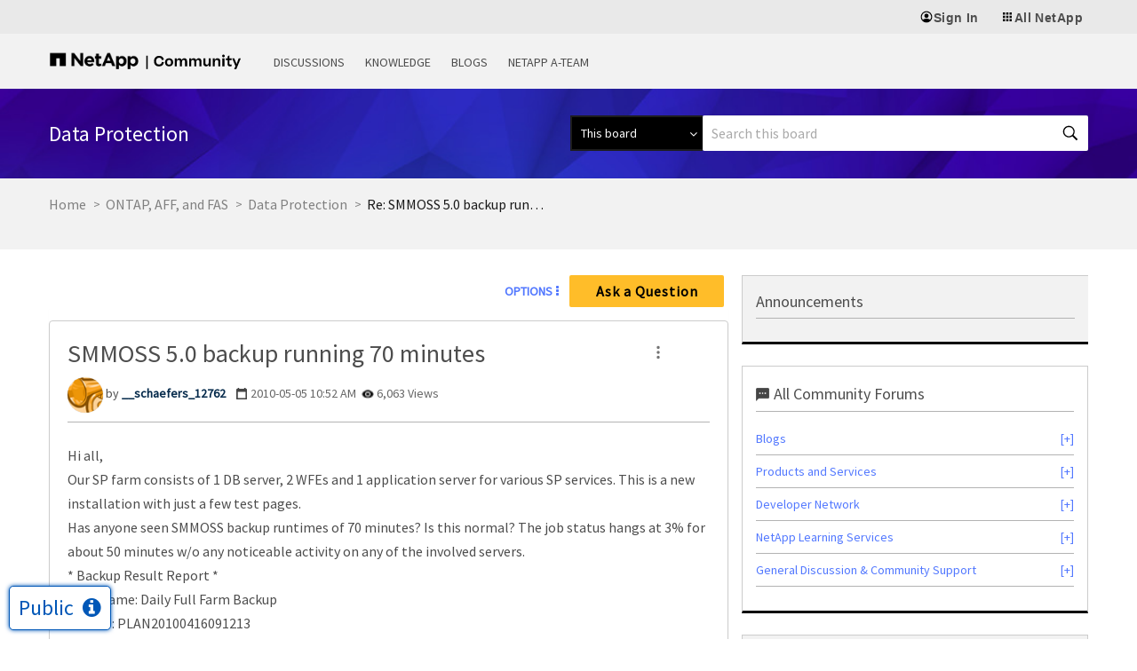

--- FILE ---
content_type: application/x-javascript;charset=utf-8
request_url: https://sometrics.netapp.com/id?d_visid_ver=5.5.0&d_fieldgroup=A&mcorgid=1D6F34B852784AA40A490D44%40AdobeOrg&mid=10667444105841371313479428569641747997&ts=1769061476620
body_size: -43
content:
{"mid":"10667444105841371313479428569641747997"}